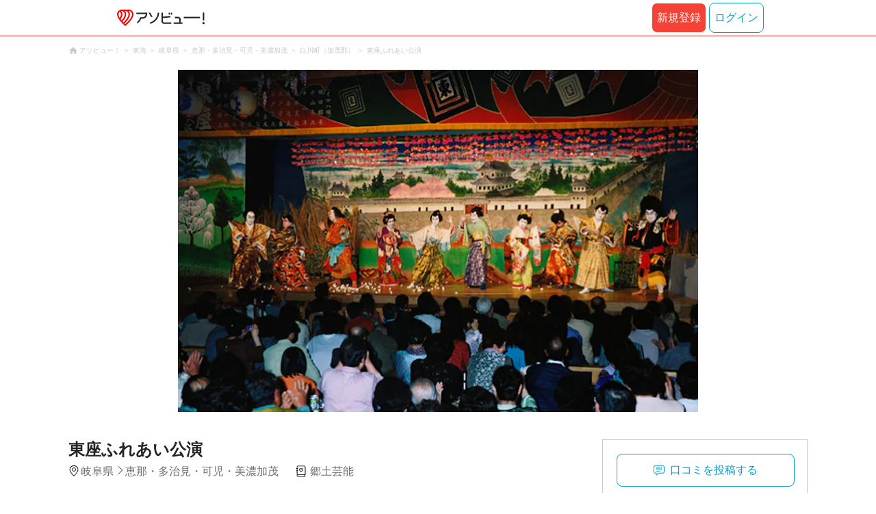

--- FILE ---
content_type: text/html;charset=UTF-8
request_url: https://www.asoview.com/spot/21506be2220092485/
body_size: 10395
content:
<!DOCTYPE html>
<html xmlns:og="http://ogp.me/ns#" xmlns:fb="http://www.facebook.com/2008/fbml">
<head>
  
  
  
  <meta charset="UTF-8">
  <meta name="google-site-verification" content="kGT5Z3YEQgCdfMeof3F-n85KpuKpsG97WPv0o24LQqs" />
  <meta name="author" content="アソビュー！" />

  <meta http-equiv="X-UA-Compatible" content="IE=edge">
  <meta name="viewport" content="width=980" />

  
  
  <title>東座ふれあい公演【アソビュー！】</title>
  <meta name="description" content="東座ふれあい公演に行くなら【アソビュー！】東座ふれあい公演のアクセス、営業時間、料金などお出かけに便利な情報が満載。旅行先での遊びや、週末のおでかけ先をお探しならアソビューにお任せ。アソビューでとっておきのワクワクを見つけよう！" />
  

  
  
  <meta property="og:type" content="website" />
  <meta property="og:title"       content="東座ふれあい公演【アソビュー！】" />
  <meta property="og:url"         content="https://www.asoview.com/spot/21506be2220092485/" />
  
  
  <meta property="og:description" content="東座ふれあい公演に行くなら【アソビュー！】東座ふれあい公演のアクセス、営業時間、料金などお出かけに便利な情報が満載。旅行先での遊びや、週末のおでかけ先をお探しならアソビューにお任せ。アソビューでとっておきのワクワクを見つけよう！" />
  <meta property="og:site_name" content="アソビュー！" />
  <meta property="og:locale" content="ja_JP" />
  
  
  <meta property="fb:app_id" content="226968490755490" />
  
  <meta name="twitter:card" content="summary_large_image" />
  <meta name="twitter:site" content="@ASOVIEWofficial" />
  
  <meta name="twitter:title"       content="東座ふれあい公演【アソビュー！】" />
  <meta name="twitter:description" content="東座ふれあい公演に行くなら【アソビュー！】東座ふれあい公演のアクセス、営業時間、料金などお出かけに便利な情報が満載。旅行先での遊びや、週末のおでかけ先をお探しならアソビューにお任せ。アソビューでとっておきのワクワクを見つけよう！" />


  
  <meta name="robots"      content="index, follow" />
  <link rel="canonical"    href="https://www.asoview.com/spot/21506be2220092485/" />


  
  
  <link rel="manifest" href="/manifest.json">
  <link rel="preload" href="/iconfont/material-icons.css" as="style">
  <link rel="preload" href="/iconfont/MaterialIcons-Regular-570eb83859dc23dd0eec423a49e147fe.woff2" as="font" crossorigin>
  <link rel="stylesheet" href="/iconfont/material-icons.css">
  <link rel="shortcut icon" href="https://image.asoview-media.com/image/production/fundamentals/logo/favicon.ico" />
  <link rel="apple-touch-icon" href="https://image.asoview-media.com/image/production/fundamentals/logo/apple-touch-icon_114.png" sizes="114x114">
  <link rel="apple-touch-icon" href="https://image.asoview-media.com/image/production/fundamentals/logo/apple-touch-icon_120.png" sizes="120x120">
  <link rel="apple-touch-icon" href="https://image.asoview-media.com/image/production/fundamentals/logo/apple-touch-icon_144.png" sizes="144x144">
  <link rel="apple-touch-icon" href="https://image.asoview-media.com/image/production/fundamentals/logo/apple-touch-icon_152.png" sizes="152x152">
  <link rel="apple-touch-icon" href="https://image.asoview-media.com/image/production/fundamentals/logo/apple-touch-icon_180.png" sizes="180x180">
  


  <script>
    if ('serviceWorker' in navigator) {
      window.addEventListener('load', function() {
        navigator.serviceWorker.register('/serviceWorker.js');
      });
      window.addEventListener('beforeinstallprompt', function(e) {
        e.userChoice.then(function(choiceResult) {
          com.asoview.GA.trigger(com.asoview.GA.Event.ShowWebAppInstallPrompt)
          if (choiceResult.outcome == 'dismissed') {
            com.asoview.GA.trigger(com.asoview.GA.Event.OnClickWebAppInstallPrompt, false)
          } else {
            com.asoview.GA.trigger(com.asoview.GA.Event.OnClickWebAppInstallPrompt, true)
          }
        })
      })
    }
  </script>

  <!-- Start Visual Website Optimizer Asynchronous Code -->
  <script type='text/javascript'>
      var _vwo_code=(function(){
          var account_id=360002,
              settings_tolerance=2000,
              library_tolerance=2500,
              use_existing_jquery=false,
              /* DO NOT EDIT BELOW THIS LINE */
              f=false,d=document;return{use_existing_jquery:function(){return use_existing_jquery;},library_tolerance:function(){return library_tolerance;},finish:function(){if(!f){f=true;var a=d.getElementById('_vis_opt_path_hides');if(a)a.parentNode.removeChild(a);}},finished:function(){return f;},load:function(a){var b=d.createElement('script');b.src=a;b.type='text/javascript';b.innerText;b.onerror=function(){_vwo_code.finish();};d.getElementsByTagName('head')[0].appendChild(b);},init:function(){settings_timer=setTimeout('_vwo_code.finish()',settings_tolerance);var a=d.createElement('style'),b='body{opacity:0 !important;filter:alpha(opacity=0) !important;background:none !important;}',h=d.getElementsByTagName('head')[0];a.setAttribute('id','_vis_opt_path_hides');a.setAttribute('type','text/css');if(a.styleSheet)a.styleSheet.cssText=b;else a.appendChild(d.createTextNode(b));h.appendChild(a);this.load('//dev.visualwebsiteoptimizer.com/j.php?a='+account_id+'&u='+encodeURIComponent(d.URL)+'&r='+Math.random());return settings_timer;}};}());_vwo_settings_timer=_vwo_code.init();
  </script>
  <!-- End Visual Website Optimizer Asynchronous Code -->

  <script>
    window.deviceTypeForGA = 'PC'
  </script>
  <link rel="preload" href="/js/pc/vendor9b7d94d3f413ea65546b.chunk.js" as="script"><script type="text/javascript" defer="defer" src="/js/pc/vendor9b7d94d3f413ea65546b.chunk.js"></script><link rel="preload" href="/js/pc/vendors-autoba44d89e58de496b8559.chunk.js" as="script"><script type="text/javascript" defer="defer" src="/js/pc/vendors-autoba44d89e58de496b8559.chunk.js"></script>


  
    <script>
        var dataLayer = dataLayer || [];
        var isLogin = false;
        var isLoginText = "false";
        var userId = "";

        dataLayer.push({
            'isLogin': isLoginText,
            'userId': userId
        });
    </script>

    
        <!-- Google Tag Manager -->
        <script>(function(w,d,s,l,i){w[l]=w[l]||[];w[l].push({'gtm.start':
            new Date().getTime(),event:'gtm.js'});var f=d.getElementsByTagName(s)[0],
            j=d.createElement(s),dl=l!='dataLayer'?'&l='+l:'';j.async=true;j.src=
            'https://www.googletagmanager.com/gtm.js?id='+i+dl;f.parentNode.insertBefore(j,f);
        })(window,document,'script','dataLayer','GTM-T86K2F');</script>
        <!-- End Google Tag Manager -->
    
    
    <script defer src="/js/googleAnalyticsMgr-f1c7784fa758d448358b7292486651a0.js"></script>


  <meta name="_csrf" content="5dde0913-520d-42f0-8b4b-f9e39e5236a8"/>
  <meta name="_csrf_header" content="X-CSRF-TOKEN"/>

  <link rel="stylesheet" href='/css/pc/spot/detail.min-e1f5710bc3ed5bc930ee1deecc8b2864.css'/>
  
  
</head>

<body>

    
    <!-- Google Tag Manager (noscript) -->
    <noscript><iframe src="https://www.googletagmanager.com/ns.html?id=GTM-T86K2F"
                      height="0" width="0" style="display:none;visibility:hidden"></iframe></noscript>
    <!-- End Google Tag Manager (noscript) -->
    
    

<div id="page-header"></div>
<div class="breadcrumbs">
  
<ol class="breadcrumbs__list" itemscope itemtype="http://schema.org/BreadcrumbList">
    
        <li class="breadcrumbs__breadcrumb" itemprop="itemListElement" itemscope
            itemtype="http://schema.org/ListItem">
            <a class="breadcrumbs__breadcrumb-link" href="/" title="アソビュー！のページへ移動する" itemprop="item" onclick="com.asoview.GA.trigger(com.asoview.GA.Event.OnClickBreadcrumbItemLink,window.location.pathname)">
                <span itemprop="name">アソビュー！</span>
            </a>
            <meta itemprop="position" content="1" />
        </li>
    
        <li class="breadcrumbs__breadcrumb" itemprop="itemListElement" itemscope
            itemtype="http://schema.org/ListItem">
            <a class="breadcrumbs__breadcrumb-link" href="/location/rgn07/" title="東海のページへ移動する" itemprop="item" onclick="com.asoview.GA.trigger(com.asoview.GA.Event.OnClickBreadcrumbItemLink,window.location.pathname)">
                <span itemprop="name">東海</span>
            </a>
            <meta itemprop="position" content="2" />
        </li>
    
        <li class="breadcrumbs__breadcrumb" itemprop="itemListElement" itemscope
            itemtype="http://schema.org/ListItem">
            <a class="breadcrumbs__breadcrumb-link" href="/location/prf220000/" title="岐阜県のページへ移動する" itemprop="item" onclick="com.asoview.GA.trigger(com.asoview.GA.Event.OnClickBreadcrumbItemLink,window.location.pathname)">
                <span itemprop="name">岐阜県</span>
            </a>
            <meta itemprop="position" content="3" />
        </li>
    
        <li class="breadcrumbs__breadcrumb" itemprop="itemListElement" itemscope
            itemtype="http://schema.org/ListItem">
            <a class="breadcrumbs__breadcrumb-link" href="/location/are0220800/" title="恵那・多治見・可児・美濃加茂のページへ移動する" itemprop="item" onclick="com.asoview.GA.trigger(com.asoview.GA.Event.OnClickBreadcrumbItemLink,window.location.pathname)">
                <span itemprop="name">恵那・多治見・可児・美濃加茂</span>
            </a>
            <meta itemprop="position" content="4" />
        </li>
    
        <li class="breadcrumbs__breadcrumb" itemprop="itemListElement" itemscope
            itemtype="http://schema.org/ListItem">
            <a class="breadcrumbs__breadcrumb-link" href="/location/220862/" title="白川町（加茂郡）のページへ移動する" itemprop="item" onclick="com.asoview.GA.trigger(com.asoview.GA.Event.OnClickBreadcrumbItemLink,window.location.pathname)">
                <span itemprop="name">白川町（加茂郡）</span>
            </a>
            <meta itemprop="position" content="5" />
        </li>
    
        <li class="breadcrumbs__breadcrumb" itemprop="itemListElement" itemscope
            itemtype="http://schema.org/ListItem">
            <a class="breadcrumbs__breadcrumb-link" href="/spot/21506be2220092485/" title="東座ふれあい公演のページへ移動する" itemprop="item" onclick="com.asoview.GA.trigger(com.asoview.GA.Event.OnClickBreadcrumbItemLink,window.location.pathname)">
                <span itemprop="name">東座ふれあい公演</span>
            </a>
            <meta itemprop="position" content="6" />
        </li>
    
</ol>

</div>
<div id="spot-images" class="spot-images"></div>

<div class="layout-contents-wrap">
  <div class="layout-main-contents">
    <h1 class="spot-name">東座ふれあい公演</h1>
    <div class="spot-data" id="spot-summary-contents">
      <span class="spot-data__area-wrap">
        <span class="spot-data__area">岐阜県</span>
        <span class="spot-data__small-area">恵那・多治見・可児・美濃加茂</span>
      </span>
      <ul class="spot-data__genres">
        <li class="spot-data__genre-type">郷土芸能</li>
      </ul>
      <div id="base-weather"></div>
    </div>

    <section class="basic-information" id="spot-basic-information">
      <h3 class="basic-information__heading">基本情報</h3>
      <table class="basic-information__contents">
        <tr>
          <th class="basic-information__contents-title">名称</th>
          <td class="basic-information__contents-detail">
            <p class="basic-information__contents-detail-text">東座ふれあい公演</p><br/>
            <p class="basic-information__contents-detail-text">アズマザフレアイコウエン</p>
          </td>
        </tr>
        <tr>
          <th class="basic-information__contents-title">住所</th>
          <td class="basic-information__contents-detail">
            <p class="basic-information__contents-detail-text">〒509-1431 岐阜県加茂郡白川町黒川1584-2</p><br/>
            
          </td>
        </tr>
        
        <tr>
          <th class="basic-information__contents-title">アクセス方法</th>
          <td class="basic-information__contents-detail basic-information__contents-detail--white-space">・白川口から車で30分</td>
        </tr>
        
        <tr>
          <th class="basic-information__contents-title">連絡先</th>
          <td class="basic-information__contents-detail basic-information__contents-detail--white-space">問合せ先 電話番号：0574-77-1180</td>
        </tr>
        
      </table>
      <p class="basic-information__introduction basic-information__contents-detail--white-space">地元の住民小学生から大人までが、地歌舞伎をはじめとする多彩な演目を披露します。
東座は、明治22年（１８８９）に地元の人の手で建てられた農村舞台です。平成の修復を経て、現在も自歌舞伎や大衆演劇、発表会などに使用されています。東座の名誉館長は六代目中村勘九郎が務められています。</p>
    </section>

    <section class="basic-information">
      <h3 class="basic-information__heading">詳細情報</h3>
      <table class="basic-information__contents">
        <tr>
          <th class="basic-information__contents-title">保存者</th>
          <td class="basic-information__contents-detail basic-information__contents-detail--white-space">黒川東座芸能保存会 </td>
        </tr>
      </table>
    </section>

    <section class="spot_review-list">
      <h2 class="spot_review-list__heading">口コミ</h2>
      <div id="spot-review"></div>
    </section>

    <div id="nearby-popular-bases"></div>
    <div id="kankou-banner"></div>

    <div class="ad-article-end">
      <div class="ad-article-end__content">
        <script async src="https://pagead2.googlesyndication.com/pagead/js/adsbygoogle.js?client=ca-pub-2663495197975757"
                crossorigin="anonymous"></script>
        <ins class="adsbygoogle"
             style="display:inline-block;width:336px;height:280px"
             data-ad-client="ca-pub-2663495197975757"
             data-ad-slot="4701063427"></ins>
        <script>
          (adsbygoogle = window.adsbygoogle || []).push({});
        </script>
      </div>
      <div class="ad-article-end__content">
        <script async src="https://pagead2.googlesyndication.com/pagead/js/adsbygoogle.js?client=ca-pub-2663495197975757"
                crossorigin="anonymous"></script>
        <ins class="adsbygoogle"
             style="display:inline-block;width:336px;height:280px"
             data-ad-client="ca-pub-2663495197975757"
             data-ad-slot="2677535316"></ins>
        <script>
          (adsbygoogle = window.adsbygoogle || []).push({});
        </script>

      </div>
    </div>

    <div id="surroundings-spot-slider"></div>
    <div id="reference-keywords"></div>
  </div>
  <div class="layout-side-contents" id="layout-side-contents">
    <div class="share-contents">
      <div id="side-panel-review-button"></div>
    </div>
  </div>
</div>

<footer class='page-footer page-footer--basic'>
  <div class='page-footer__navigations-wrapper'>
    <div class='page-footer__social page-footer__site-maps-two-column-cell'>
      <span class='page-footer__follow-us'>FOLLOW US！</span>
      <ul class='page-footer__social-list'>
        <li class='page-footer__social-item'>
          <a class='page-footer__social-item-link page-footer__social-item-link--instagram'
             href='//www.instagram.com/asoview/'
             onClick="recordOutboundLink(this, 'Outbound Links', 'instagram.com');return false;"
             target='_blank'>instagram</a>
        </li>
        <li class='page-footer__social-item'>
          <a class='page-footer__social-item-link page-footer__social-item-link--x'
             href='//twitter.com/AsoviewOfficial'
             onClick="recordOutboundLink(this, 'Outbound Links', 'twitter.com');return false;"
             target='_blank'>x</a>
        </li>
      </ul>
    </div>


    <div class='page-footer__site-maps-two-column-cell page-footer__app-download'>
      <p class='page-footer__site-maps-heading'>
        アプリをダウンロード
      </p>
      <div class='page-footer__app-download-content'>
        <div class='page-footer__app-download-content-inner'>
          <div>
            <p class='page-footer__app-download-content-inner-description'>iPhone版アプリ</p>
            <a href='https://apps.apple.com/us/app/アソビュー-遊び先の検索-予約/id1303314426'>
              <img src='/img/pc/app/app-store.png' alt='App Store'>
            </a>
          </div>
          <img class='page-footer__app-download-qr' src='/img/pc/app/app-store-qr.svg' width='70px'
               height='70px'
               alt='App Store Qr'>
        </div>
        <div class='page-footer__app-download-content-inner page-footer__app-download-content-inner-left'>
          <div>
            <p class='page-footer__app-download-content-inner-description '>Android版アプリ</p>
            <a href='https://play.google.com/store/apps/details?id=com.asoview.app'>
              <img src='/img/pc/app/google-play-store.png' alt='Google PlayStore'>
            </a>
          </div>
          <img class='page-footer__app-download-qr' src='/img/pc/app/google-play-store-qr.svg'
               width='70px'
               height='70px'
               alt='Google PlayStore Qr'>
        </div>
      </div>
    </div>


    <div class='page-footer__site-maps-two-column'>
      <div class='page-footer__site-maps-two-column-cell'>
        <p class='page-footer__site-maps-heading'>
          <a class='page-footer__site-maps-heading-link' href='/location/'>エリアから探す</a>
        </p>
        <ul class='page-footer__region-list'>
          <li class='page-footer__region-item'>
            <a class='page-footer__region-item-link' href='/location/prf010000/'>北海道</a>
            
          </li>
          <li class='page-footer__region-item'>
            <a class='page-footer__region-item-link' href='/location/rgn02/'>東北</a>
            <ul class='page-footer__site-maps-list page-footer__site-maps-list--inner'>
              <li class='page-footer__site-maps-item'>
                <a class='page-footer__site-maps-link' href='/location/prf020000/'>青森県</a>
              </li>
              <li class='page-footer__site-maps-item'>
                <a class='page-footer__site-maps-link' href='/location/prf030000/'>岩手県</a>
              </li>
              <li class='page-footer__site-maps-item'>
                <a class='page-footer__site-maps-link' href='/location/prf040000/'>宮城県</a>
              </li>
              <li class='page-footer__site-maps-item'>
                <a class='page-footer__site-maps-link' href='/location/prf050000/'>秋田県</a>
              </li>
              <li class='page-footer__site-maps-item'>
                <a class='page-footer__site-maps-link' href='/location/prf060000/'>山形県</a>
              </li>
              <li class='page-footer__site-maps-item'>
                <a class='page-footer__site-maps-link' href='/location/prf070000/'>福島県</a>
              </li>
            </ul>
          </li>
          <li class='page-footer__region-item'>
            <a class='page-footer__region-item-link' href='/location/rgn04/'>関東</a>
            <ul class='page-footer__site-maps-list page-footer__site-maps-list--inner'>
              <li class='page-footer__site-maps-item'>
                <a class='page-footer__site-maps-link' href='/location/prf080000/'>栃木県</a>
              </li>
              <li class='page-footer__site-maps-item'>
                <a class='page-footer__site-maps-link' href='/location/prf090000/'>群馬県</a>
              </li>
              <li class='page-footer__site-maps-item'>
                <a class='page-footer__site-maps-link' href='/location/prf100000/'>茨城県</a>
              </li>
              <li class='page-footer__site-maps-item'>
                <a class='page-footer__site-maps-link' href='/location/prf110000/'>埼玉県</a>
              </li>
              <li class='page-footer__site-maps-item'>
                <a class='page-footer__site-maps-link' href='/location/prf120000/'>千葉県</a>
              </li>
              <li class='page-footer__site-maps-item'>
                <a class='page-footer__site-maps-link' href='/location/prf130000/'>東京都</a>
              </li>
              <li class='page-footer__site-maps-item'>
                <a class='page-footer__site-maps-link' href='/location/prf140000/'>神奈川県</a>
              </li>
            </ul>
          </li>
          <li class='page-footer__region-item'>
            <a class='page-footer__region-item-link' href='/location/rgn05/'>甲信越</a>
            <ul class='page-footer__site-maps-list page-footer__site-maps-list--inner'>
              <li class='page-footer__site-maps-item'>
                <a class='page-footer__site-maps-link' href='/location/prf150000/'>山梨県</a>
              </li>
              <li class='page-footer__site-maps-item'>
                <a class='page-footer__site-maps-link' href='/location/prf160000/'>長野県</a>
              </li>
              <li class='page-footer__site-maps-item'>
                <a class='page-footer__site-maps-link' href='/location/prf170000/'>新潟県</a>
              </li>
            </ul>
          </li>
          <li class='page-footer__region-item'>
            <a class='page-footer__region-item-link' href='/location/rgn06/'>北陸</a>
            <ul class='page-footer__site-maps-list page-footer__site-maps-list--inner'>
              <li class='page-footer__site-maps-item'>
                <a class='page-footer__site-maps-link' href='/location/prf180000/'>富山県</a>
              </li>
              <li class='page-footer__site-maps-item'>
                <a class='page-footer__site-maps-link' href='/location/prf190000/'>石川県</a>
              </li>
              <li class='page-footer__site-maps-item'>
                <a class='page-footer__site-maps-link' href='/location/prf200000/'>福井県</a>
              </li>
            </ul>
          </li>
          <li class='page-footer__region-item'>
            <a class='page-footer__region-item-link' href='/location/rgn07/'>東海</a>
            <ul class='page-footer__site-maps-list page-footer__site-maps-list--inner'>
              <li class='page-footer__site-maps-item'>
                <a class='page-footer__site-maps-link' href='/location/prf210000/'>静岡県</a>
              </li>
              <li class='page-footer__site-maps-item'>
                <a class='page-footer__site-maps-link' href='/location/prf220000/'>岐阜県</a>
              </li>
              <li class='page-footer__site-maps-item'>
                <a class='page-footer__site-maps-link' href='/location/prf230000/'>愛知県</a>
              </li>
              <li class='page-footer__site-maps-item'>
                <a class='page-footer__site-maps-link' href='/location/prf240000/'>三重県</a>
              </li>
            </ul>
          </li>
          <li class='page-footer__region-item'>
            <a class='page-footer__region-item-link' href='/location/rgn08/'>関西</a>
            <ul class='page-footer__site-maps-list page-footer__site-maps-list--inner'>
              <li class='page-footer__site-maps-item'>
                <a class='page-footer__site-maps-link' href='/location/prf250000/'>滋賀県</a>
              </li>
              <li class='page-footer__site-maps-item'>
                <a class='page-footer__site-maps-link' href='/location/prf260000/'>京都府</a>
              </li>
              <li class='page-footer__site-maps-item'>
                <a class='page-footer__site-maps-link' href='/location/prf270000/'>大阪府</a>
              </li>
              <li class='page-footer__site-maps-item'>
                <a class='page-footer__site-maps-link' href='/location/prf280000/'>兵庫県</a>
              </li>
              <li class='page-footer__site-maps-item'>
                <a class='page-footer__site-maps-link' href='/location/prf290000/'>奈良県</a>
              </li>
              <li class='page-footer__site-maps-item'>
                <a class='page-footer__site-maps-link' href='/location/prf300000/'>和歌山県</a>
              </li>
            </ul>
          </li>
          <li class='page-footer__region-item'>
            <a class='page-footer__region-item-link' href='/location/rgn09/'>山陰・山陽</a>
            <ul class='page-footer__site-maps-list page-footer__site-maps-list--inner'>
              <li class='page-footer__site-maps-item'>
                <a class='page-footer__site-maps-link' href='/location/prf310000/'>鳥取県</a>
              </li>
              <li class='page-footer__site-maps-item'>
                <a class='page-footer__site-maps-link' href='/location/prf320000/'>島根県</a>
              </li>
              <li class='page-footer__site-maps-item'>
                <a class='page-footer__site-maps-link' href='/location/prf330000/'>岡山県</a>
              </li>
              <li class='page-footer__site-maps-item'>
                <a class='page-footer__site-maps-link' href='/location/prf340000/'>広島県</a>
              </li>
              <li class='page-footer__site-maps-item'>
                <a class='page-footer__site-maps-link' href='/location/prf350000/'>山口県</a>
              </li>
            </ul>
          </li>
          <li class='page-footer__region-item'>
            <a class='page-footer__region-item-link' href='/location/rgn10/'>四国</a>
            <ul class='page-footer__site-maps-list page-footer__site-maps-list--inner'>
              <li class='page-footer__site-maps-item'>
                <a class='page-footer__site-maps-link' href='/location/prf360000/'>徳島県</a>
              </li>
              <li class='page-footer__site-maps-item'>
                <a class='page-footer__site-maps-link' href='/location/prf370000/'>香川県</a>
              </li>
              <li class='page-footer__site-maps-item'>
                <a class='page-footer__site-maps-link' href='/location/prf380000/'>愛媛県</a>
              </li>
              <li class='page-footer__site-maps-item'>
                <a class='page-footer__site-maps-link' href='/location/prf390000/'>高知県</a>
              </li>
            </ul>
          </li>
          <li class='page-footer__region-item'>
            <a class='page-footer__region-item-link' href='/location/rgn11/'>九州</a>
            <ul class='page-footer__site-maps-list page-footer__site-maps-list--inner'>
              <li class='page-footer__site-maps-item'>
                <a class='page-footer__site-maps-link' href='/location/prf400000/'>福岡県</a>
              </li>
              <li class='page-footer__site-maps-item'>
                <a class='page-footer__site-maps-link' href='/location/prf410000/'>佐賀県</a>
              </li>
              <li class='page-footer__site-maps-item'>
                <a class='page-footer__site-maps-link' href='/location/prf420000/'>長崎県</a>
              </li>
              <li class='page-footer__site-maps-item'>
                <a class='page-footer__site-maps-link' href='/location/prf430000/'>熊本県</a>
              </li>
              <li class='page-footer__site-maps-item'>
                <a class='page-footer__site-maps-link' href='/location/prf440000/'>大分県</a>
              </li>
              <li class='page-footer__site-maps-item'>
                <a class='page-footer__site-maps-link' href='/location/prf450000/'>宮崎県</a>
              </li>
              <li class='page-footer__site-maps-item'>
                <a class='page-footer__site-maps-link' href='/location/prf460000/'>鹿児島県</a>
              </li>
            </ul>
          </li>
          <li class='page-footer__region-item'>
            <a class='page-footer__region-item-link' href='/location/prf470000/'>沖縄</a>
            
          </li>
        </ul>
      </div>


      <div class='page-footer__site-maps-two-column-cell'>
        <p class='page-footer__site-maps-heading'>
          <a class='page-footer__site-maps-heading-link' href='/leisure/'>おすすめのジャンルから探す</a>
        </p>
        <ul class='page-footer__site-maps-list'>
          <li class='page-footer__site-maps-item'>
            <a class='page-footer__site-maps-link' href='/leisure/17/'>陶芸体験･陶芸教室</a>
          </li>
          <li class='page-footer__site-maps-item'>
            <a class='page-footer__site-maps-link' href='/leisure/87/'>ガラス細工･ガラス工房</a>
          </li>
          <li class='page-footer__site-maps-item'>
            <a class='page-footer__site-maps-link' href='/leisure/112/'>日帰り温泉</a>
          </li>
          <li class='page-footer__site-maps-item'>
            <a class='page-footer__site-maps-link' href='/leisure/7/'>カヌー･カヤック</a>
          </li>
          <li class='page-footer__site-maps-item'>
            <a class='page-footer__site-maps-link' href='/leisure/11/'>SUP･スタンドアップパドル</a>
          </li>
          <li class='page-footer__site-maps-item'>
            <a class='page-footer__site-maps-link' href='/leisure/14/'>ダイビング・スキューバダイビング</a>
          </li>
          <li class='page-footer__site-maps-item'>
            <a class='page-footer__site-maps-link' href='/leisure/15/'>シュノーケリング</a>
          </li>
          <li class='page-footer__site-maps-item'>
            <a class='page-footer__site-maps-link' href='/leisure/89/'>アクセサリー手作り体験</a>
          </li>
          <li class='page-footer__site-maps-item'>
            <a class='page-footer__site-maps-link' href='/leisure/1/'>パラグライダー</a>
          </li>
          <li class='page-footer__site-maps-item'>
            <a class='page-footer__site-maps-link' href='/leisure/191/'>遊園地・テーマパーク</a>
          </li>
          <li class='page-footer__site-maps-item'>
            <a class='page-footer__site-maps-link' href='/leisure/12/'>サーフィンスクール</a>
          </li>
          <li class='page-footer__site-maps-item'>
            <a class='page-footer__site-maps-link' href='/leisure/91/'>キャンドル作り</a>
          </li>
          <li class='page-footer__site-maps-item'>
            <a class='page-footer__site-maps-link' href='/leisure/act0128/'>シルバーアクセサリー
              手作り体験</a>
          </li>
          <li class='page-footer__site-maps-item'>
            <a class='page-footer__site-maps-link' href='/leisure/62/'>ボルダリング</a>
          </li>
          <li class='page-footer__site-maps-item'>
            <a class='page-footer__site-maps-link' href='/leisure/5/'>ラフティング</a>
          </li>
          <li class='page-footer__site-maps-item'>
            <a class='page-footer__site-maps-link' href='/leisure/140/'>着物・浴衣レンタル</a>
          </li>
          <li class='page-footer__site-maps-item'>
            <a class='page-footer__site-maps-link' href='/leisure/44/'>脱出ゲーム</a>
          </li>
          <li class='page-footer__site-maps-item'>
            <a class='page-footer__site-maps-link' href='/leisure/4/'>バンジージャンプ</a>
          </li>
          <li class='page-footer__site-maps-item'>
            <a class='page-footer__site-maps-link' href='/leisure/192/'>水族館</a>
          </li>
          <li class='page-footer__site-maps-item'>
            <a class='page-footer__site-maps-link' href='/leisure/145/'>花火大会</a>
          </li>
        </ul>
      </div>
    </div>

    <p class='page-footer__site-maps-heading'>おすすめキーワード</p>
    <ul class='page-footer__site-maps-list'>
      <li class='page-footer__site-maps-item'>
        <a class='page-footer__site-maps-link' href='/leisure/140/location/prf260000/'>京都 着物レンタル</a>
      </li>
      <li class='page-footer__site-maps-item'>
        <a class='page-footer__site-maps-link' href='/leisure/14/location/prf470000/'>沖縄 ダイビング</a>
      </li>
      <li class='page-footer__site-maps-item'>
        <a class='page-footer__site-maps-link' href='/leisure/112/location/rgn04/'>日帰り温泉 関東</a>
      </li>
      <li class='page-footer__site-maps-item'>
        <a class='page-footer__site-maps-link' href='/leisure/17/location/rgn08/'>陶芸体験・陶芸教室 関西</a>
      </li>
      <li class='page-footer__site-maps-item'>
        <a class='page-footer__site-maps-link' href='/leisure/62/location/prf130000/'>ボルダリング 東京</a>
      </li>
      <li class='page-footer__site-maps-item'>
        <a class='page-footer__site-maps-link' href='/leisure/17/location/prf130000/'>陶芸体験・陶芸教室 東京</a>
      </li>
      <li class='page-footer__site-maps-item'>
        <a class='page-footer__site-maps-link' href='/leisure/14/location/are0471702/'>石垣島 ダイビング</a>
      </li>
      <li class='page-footer__site-maps-item'>
        <a class='page-footer__site-maps-link' href='/leisure/15/location/prf470000/'>沖縄 シュノーケリング</a>
      </li>
      <li class='page-footer__site-maps-item'>
        <a class='page-footer__site-maps-link' href='/leisure/14/location/are0462300/'>屋久島 ダイビング</a>
      </li>
      <li class='page-footer__site-maps-item'>
        <a class='page-footer__site-maps-link' href='/leisure/112/location/rgn08/'>関西 日帰り温泉</a>
      </li>
      <li class='page-footer__site-maps-item'>
        <a class='page-footer__site-maps-link' href='/leisure/15/location/are0471702/'>石垣島 シュノーケリング</a>
      </li>
      <li class='page-footer__site-maps-item'>
        <a class='page-footer__site-maps-link' href='/leisure/5/location/rgn04/'>ラフティング 関東</a>
      </li>
      <li class='page-footer__site-maps-item'>
        <a class='page-footer__site-maps-link' href='/leisure/5/location/are0010800/'>ニセコ ラフティング</a>
      </li>
      <li class='page-footer__site-maps-item'>
        <a class='page-footer__site-maps-link' href='/leisure/5/location/are0090400/'>水上 ラフティング</a>
      </li>
      <li class='page-footer__site-maps-item'>
        <a class='page-footer__site-maps-link' href='/leisure/115/location/are0140200/'>横浜 クルージング</a>
      </li>
      <li class='page-footer__site-maps-item'>
        <a class='page-footer__site-maps-link' href='/leisure/24/location/prf470000/'>沖縄 パラセーリング</a>
      </li>
      <li class='page-footer__site-maps-item'>
        <a class='page-footer__site-maps-link' href='/leisure/117/location/are0431100/'>天草 イルカウォッチング</a>
      </li>
      <li class='page-footer__site-maps-item'>
        <a class='page-footer__site-maps-link' href='/leisure/116/location/prf470000/'>沖縄 ホエールウォッチング</a>
      </li>
      <li class='page-footer__site-maps-item'>
        <a class='page-footer__site-maps-link' href='/leisure/5/location/are0139500/'>奥多摩 ラフティング</a>
      </li>
      <li class='page-footer__site-maps-item'>
        <a class='page-footer__site-maps-link' href='/leisure/14/location/are0301100/'>串本 ダイビング</a>
      </li>
      <li class='page-footer__site-maps-item'>
        <a class='page-footer__site-maps-link' href='/leisure/5/location/are0080900/'>鬼怒川 ラフティング</a>
      </li>
      <li class='page-footer__site-maps-item'>
        <a class='page-footer__site-maps-link' href='/leisure/5/location/are0430900/'>球磨川 ラフティング</a>
      </li>
      <li class='page-footer__site-maps-item'>
        <a class='page-footer__site-maps-link' href='/leisure/5/location/rgn08/'>ラフティング 関西</a>
      </li>
      <li class='page-footer__site-maps-item'>
        <a class='page-footer__site-maps-link' href='/leisure/act0027/location/rgn04/'>いちご狩り 関東</a>
      </li>
      <li class='page-footer__site-maps-item'>
        <a class='page-footer__site-maps-link' href='/leisure/grp10/location/prf470000/'>沖縄 マリンスポーツ</a>
      </li>
      <li class='page-footer__site-maps-item'>
        <a class='page-footer__site-maps-link' href='/leisure/87/location/prf130000/'>ガラス細工・ガラス工房 東京</a>
      </li>
      <li class='page-footer__site-maps-item'>
        <a class='page-footer__site-maps-link' href='/leisure/14/location/are0471708/'>宮古島 ダイビング</a>
      </li>
      <li class='page-footer__site-maps-item'>
        <a class='page-footer__site-maps-link' href='/leisure/11/location/rgn04/'>SUP 関東</a>
      </li>
      <li class='page-footer__site-maps-item'>
        <a class='page-footer__site-maps-link' href='/leisure/145/location/rgn04/'>花火大会 関東</a>
      </li>
    </ul>

    <p class='page-footer__site-maps-heading'>その他</p>
    <ul class='page-footer__site-maps-list'>
      <li class='page-footer__site-maps-item'>
        <a class='page-footer__site-maps-link' href='/ranking/'>ランキングから探す</a>
      </li>
      <li class='page-footer__site-maps-item'>
        <a class='page-footer__site-maps-link' href='/base/'>拠点から探す</a>
      </li>
      <li class='page-footer__site-maps-item'>
        <a class='page-footer__site-maps-link' href='https://biz.asoview.com/inquiry/' rel='nofollow'>掲載お問い合わせ</a>
      </li>
      <li class='page-footer__site-maps-item'>
        <a class='page-footer__site-maps-link' href='https://store.asoview.com/' target='_brank'>アソビュー！ギフト</a>
      </li>
      <li class='page-footer__site-maps-item'>
        <a class='page-footer__site-maps-link' href='/kankou/'>人気の観光スポット情報</a>
      </li>
    </ul>

    <small class='page-footer__attention'>
      ※アソビュー！の最安値保証は、同一レジャー会社の提供プラン（体験内容、利用日、参加条件、キャンセル規約などの基本情報）が同じ状態で、他サイトがアソビュー！よりも安い価格で提供している場合に限り、差額の2倍のアソビュー！ポイントを付与いたします。ただし、比較する料金は誰でも確認できる一般公開したプランのみが対象となります。
    </small>

    <ul class='page-footer__about-us'>
      <li class='page-footer__about-us-item'>
        <a class='page-footer__about-us-item-link' href='/info/link/' rel='nofollow'>リンクについて</a>
      </li>
      <li class='page-footer__about-us-item'>
        <a class='page-footer__about-us-item-link' href='https://faq.asoview.karakuri.ai/'>ヘルプ</a>
      </li>
      <li class='page-footer__about-us-item'>
        <a class='page-footer__about-us-item-link' href='https://www.asoview.com/brand/contactsupport/'>お問い合わせ</a>
      </li>
      <li class='page-footer__about-us-item'>
        <a class='page-footer__about-us-item-link' href='https://www.asoview.com/brand/advertisement/' target='_blank'>広告掲載（メーカー様・広告代理店様）について</a>
      </li>
      <li class='page-footer__about-us-item'>
        <a class='page-footer__about-us-item-link' href='/info/terms/' rel='nofollow'>利用規約</a>
      </li>
      <li class='page-footer__about-us-item'>
        <a class='page-footer__about-us-item-link' href='/info/wowticket-mailorderlaw/' rel='nofollow'>アソビュー！超特割！の特定商取引法に関する表示</a>
      </li>
      <li class='page-footer__about-us-item'>
        <a class='page-footer__about-us-item-link' href='https://www.asoview.co.jp/privacy' target='_blank'
           rel='nofollow'>プライバシーポリシー</a>
      </li>
      <li class='page-footer__about-us-item'>
        <a class='page-footer__about-us-item-link' href='https://www.asoview.co.jp/' target='_blank'>運営会社</a>
      </li>
    </ul>
  </div>

  <div id='plan-code-footer'></div>

  <small class='page-footer__copyright'>copyright(c) All rights reserved ASOVIEW Inc.</small>
</footer>


<script>
    var ASOVIEW_DATASOURCE = new Object();
    ASOVIEW_DATASOURCE = {"baseRecommendSummaries":[],"spotSurrounds":[{"areaName":"\u6075\u90A3\u30FB\u591A\u6CBB\u898B\u30FB\u53EF\u5150\u30FB\u7F8E\u6FC3\u52A0\u8302","prefectureName":"\u5C90\u961C\u770C","spotName":"\u5927\u5C71\u767D\u5C71\u795E\u793E\u306E\u5927\u6749","images":[{"description":"","url":"https:\/\/image.asoview-media.com\/image\/production\/spot\/L\/21\/506\/21506ac2100124686001.jpg"}],"genreName":"\u690D\u7269\u89B3\u5BDF","spotId":"21506ac2100124686"},{"areaName":"\u6075\u90A3\u30FB\u591A\u6CBB\u898B\u30FB\u53EF\u5150\u30FB\u7F8E\u6FC3\u52A0\u8302","prefectureName":"\u5C90\u961C\u770C","spotName":"\u6C34\u6238\u91CE\u306E\u30B7\u30C0\u30EC\u30B6\u30AF\u30E9","images":[{"description":"","url":"https:\/\/image.asoview-media.com\/image\/production\/spot\/L\/21\/506\/21506ac2102106622001.jpg"}],"genreName":"\u690D\u7269\u89B3\u5BDF","spotId":"21506ac2102106622"},{"areaName":"\u6075\u90A3\u30FB\u591A\u6CBB\u898B\u30FB\u53EF\u5150\u30FB\u7F8E\u6FC3\u52A0\u8302","prefectureName":"\u5C90\u961C\u770C","spotName":"\u571F\u6728\u907A\u7523\u3000\u767D\u5DDD\u6A4B","images":[{"description":"","url":"https:\/\/image.asoview-media.com\/image\/production\/spot\/L\/21\/506\/21506ae2192105684004.jpg"}],"genreName":"\u8FD1\u4EE3\u5EFA\u7BC9","spotId":"21506ae2192105684"},{"areaName":"\u6075\u90A3\u30FB\u591A\u6CBB\u898B\u30FB\u53EF\u5150\u30FB\u7F8E\u6FC3\u52A0\u8302","prefectureName":"\u5C90\u961C\u770C","spotName":"\u5927\u5C71\u767D\u5C71\u795E\u793E","images":[{"description":"\u5927\u5C71\u767D\u5C71\u795E\u793E","url":"https:\/\/image.asoview-media.com\/image\/production\/spot\/L\/21\/506\/21506ag2130010204001.jpg"}],"genreName":"\u795E\u793E\u30FB\u795E\u5BAE","spotId":"21506ag2130010204"},{"areaName":"\u6075\u90A3\u30FB\u591A\u6CBB\u898B\u30FB\u53EF\u5150\u30FB\u7F8E\u6FC3\u52A0\u8302","prefectureName":"\u5C90\u961C\u770C","spotName":"\u96A0\u5C45\u5C71\u89B3\u97F3","images":[{"description":"","url":"https:\/\/image.asoview-media.com\/image\/production\/spot\/L\/21\/506\/21506ag2130010205001.jpg"},{"description":"","url":"https:\/\/image.asoview-media.com\/image\/production\/spot\/L\/21\/506\/21506ag2130010205002.jpg"},{"description":"","url":"https:\/\/image.asoview-media.com\/image\/production\/spot\/L\/21\/506\/21506ag2130010205003.jpg"}],"genreName":"\u304A\u5BFA\u30FB\u5BFA\u9662\u30FB\u4ECF\u95A3","spotId":"21506ag2130010205"},{"areaName":"\u6075\u90A3\u30FB\u591A\u6CBB\u898B\u30FB\u53EF\u5150\u30FB\u7F8E\u6FC3\u52A0\u8302","prefectureName":"\u5C90\u961C\u770C","spotName":"\u3084\u3059\u3089\u304E\u306E\u91CC\u516C\u5712\u30FB\u96A0\u5C45\u5C71\u89B3\u97F3","images":[{"description":"","url":"https:\/\/image.asoview-media.com\/image\/production\/spot\/L\/21\/506\/21506ah3330043108001.jpg"}],"genreName":"\u516C\u5712","spotId":"21506ah3330043108"},{"areaName":"\u6075\u90A3\u30FB\u591A\u6CBB\u898B\u30FB\u53EF\u5150\u30FB\u7F8E\u6FC3\u52A0\u8302","prefectureName":"\u5C90\u961C\u770C","spotName":"\u30D1\u30A4\u30D7\u30AA\u30EB\u30AC\u30F3","images":[{"description":"","url":"https:\/\/image.asoview-media.com\/image\/production\/spot\/L\/21\/506\/21506aj2202035827001.jpg"}],"genreName":"\u89B3\u5149\u65BD\u8A2D","spotId":"21506aj2202035827"},{"areaName":"\u6075\u90A3\u30FB\u591A\u6CBB\u898B\u30FB\u53EF\u5150\u30FB\u7F8E\u6FC3\u52A0\u8302","prefectureName":"\u5C90\u961C\u770C","spotName":"\u7F8E\u6FC3\u767D\u5DDD\u56DB\u5B63\u5F69\u8857\u9053","images":[{"description":"","url":"https:\/\/image.asoview-media.com\/image\/production\/spot\/L\/21\/506\/21506aj2202045594001.jpg"}],"genreName":"\u89B3\u5149\u65BD\u8A2D","spotId":"21506aj2202045594"},{"areaName":"\u6075\u90A3\u30FB\u591A\u6CBB\u898B\u30FB\u53EF\u5150\u30FB\u7F8E\u6FC3\u52A0\u8302","prefectureName":"\u5C90\u961C\u770C","spotName":"\u4F50\u9577\u7530\u795E\u793E\u6625\u5B63\u5927\u796D(\u6775\u632F\u308A\u8E0A\u308A)","images":[{"description":"","url":"https:\/\/image.asoview-media.com\/image\/production\/spot\/L\/21\/506\/21506ba2210118039001.jpg"}],"genreName":"\u304A\u796D\u308A","spotId":"21506ba2210118039"},{"areaName":"\u6075\u90A3\u30FB\u591A\u6CBB\u898B\u30FB\u53EF\u5150\u30FB\u7F8E\u6FC3\u52A0\u8302","prefectureName":"\u5C90\u961C\u770C","spotName":"\u4F50\u4E45\u826F\u592A\u795E\u793E\u6625\u5B63\u4F8B\u5927\u796D","images":[{"description":"","url":"https:\/\/image.asoview-media.com\/image\/production\/spot\/L\/21\/506\/21506ba2210136981001.jpg"}],"genreName":"\u304A\u796D\u308A","spotId":"21506ba2210136981"}],"referenceKeywords":[{"text":"\u6771\u6D77 \u516C\u5712\u30FB\u540D\u6240\u65E7\u8DE1\u30FB\u516C\u5171\u65BD\u8A2D","path":"\/leisure\/grp15\/location\/rgn07\/","isSpecified":true,"title":"\u6771\u6D77 \u516C\u5712\u30FB\u540D\u6240\u65E7\u8DE1\u30FB\u516C\u5171\u65BD\u8A2D\u306E\u30DA\u30FC\u30B8\u3078\u79FB\u52D5\u3059\u308B"},{"text":"\u6771\u6D77 \u5730\u57DF\u306E\u6B74\u53F2\u30FB\u6587\u5316\u30FB\u98DF","path":"\/leisure\/169\/location\/rgn07\/","isSpecified":true,"title":"\u6771\u6D77 \u5730\u57DF\u306E\u6B74\u53F2\u30FB\u6587\u5316\u30FB\u98DF\u306E\u30DA\u30FC\u30B8\u3078\u79FB\u52D5\u3059\u308B"},{"text":"\u6771\u6D77 \u90F7\u571F\u82B8\u80FD","path":"\/leisure\/act1526\/location\/rgn07\/","isSpecified":true,"title":"\u6771\u6D77 \u90F7\u571F\u82B8\u80FD\u306E\u30DA\u30FC\u30B8\u3078\u79FB\u52D5\u3059\u308B"},{"text":"\u5C90\u961C\u770C \u516C\u5712\u30FB\u540D\u6240\u65E7\u8DE1\u30FB\u516C\u5171\u65BD\u8A2D","path":"\/leisure\/grp15\/location\/prf220000\/","isSpecified":true,"title":"\u5C90\u961C\u770C \u516C\u5712\u30FB\u540D\u6240\u65E7\u8DE1\u30FB\u516C\u5171\u65BD\u8A2D\u306E\u30DA\u30FC\u30B8\u3078\u79FB\u52D5\u3059\u308B"},{"text":"\u5C90\u961C\u770C \u5730\u57DF\u306E\u6B74\u53F2\u30FB\u6587\u5316\u30FB\u98DF","path":"\/leisure\/169\/location\/prf220000\/","isSpecified":true,"title":"\u5C90\u961C\u770C \u5730\u57DF\u306E\u6B74\u53F2\u30FB\u6587\u5316\u30FB\u98DF\u306E\u30DA\u30FC\u30B8\u3078\u79FB\u52D5\u3059\u308B"},{"text":"\u5C90\u961C\u770C \u90F7\u571F\u82B8\u80FD","path":"\/leisure\/act1526\/location\/prf220000\/","isSpecified":true,"title":"\u5C90\u961C\u770C \u90F7\u571F\u82B8\u80FD\u306E\u30DA\u30FC\u30B8\u3078\u79FB\u52D5\u3059\u308B"},{"text":"\u6075\u90A3\u30FB\u591A\u6CBB\u898B\u30FB\u53EF\u5150\u30FB\u7F8E\u6FC3\u52A0\u8302 \u516C\u5712\u30FB\u540D\u6240\u65E7\u8DE1\u30FB\u516C\u5171\u65BD\u8A2D","path":"\/leisure\/grp15\/location\/are0220800\/","isSpecified":true,"title":"\u6075\u90A3\u30FB\u591A\u6CBB\u898B\u30FB\u53EF\u5150\u30FB\u7F8E\u6FC3\u52A0\u8302 \u516C\u5712\u30FB\u540D\u6240\u65E7\u8DE1\u30FB\u516C\u5171\u65BD\u8A2D\u306E\u30DA\u30FC\u30B8\u3078\u79FB\u52D5\u3059\u308B"},{"text":"\u6075\u90A3\u30FB\u591A\u6CBB\u898B\u30FB\u53EF\u5150\u30FB\u7F8E\u6FC3\u52A0\u8302 \u5730\u57DF\u306E\u6B74\u53F2\u30FB\u6587\u5316\u30FB\u98DF","path":"\/leisure\/169\/location\/are0220800\/","isSpecified":true,"title":"\u6075\u90A3\u30FB\u591A\u6CBB\u898B\u30FB\u53EF\u5150\u30FB\u7F8E\u6FC3\u52A0\u8302 \u5730\u57DF\u306E\u6B74\u53F2\u30FB\u6587\u5316\u30FB\u98DF\u306E\u30DA\u30FC\u30B8\u3078\u79FB\u52D5\u3059\u308B"},{"text":"\u6075\u90A3\u30FB\u591A\u6CBB\u898B\u30FB\u53EF\u5150\u30FB\u7F8E\u6FC3\u52A0\u8302 \u90F7\u571F\u82B8\u80FD","path":"\/leisure\/act1526\/location\/are0220800\/","isSpecified":true,"title":"\u6075\u90A3\u30FB\u591A\u6CBB\u898B\u30FB\u53EF\u5150\u30FB\u7F8E\u6FC3\u52A0\u8302 \u90F7\u571F\u82B8\u80FD\u306E\u30DA\u30FC\u30B8\u3078\u79FB\u52D5\u3059\u308B"}],"spotName":"\u6771\u5EA7\u3075\u308C\u3042\u3044\u516C\u6F14","images":[{"description":"","url":"https:\/\/image.asoview-media.com\/image\/production\/spot\/L\/21\/506\/21506be2220092485001.jpg"}],"kankouLps":[{"locationImagePath":null,"description":"\u65E5\u672C\u306E\u539F\u98A8\u666F\u3068\u3082\u3044\u308F\u308C\u3001\u4E16\u754C\u907A\u7523\u6587\u5316\u907A\u7523\u306B\u3082\u767B\u9332\u3055\u308C\u305F\u767D\u5DDD\u90F7\u3084\u958B\u6E6F1,000\u5E74\u4EE5\u4E0A\u306E\u53E4\u6E6F\u300C\u4E0B\u5442\u6E29\u6CC9\u300D\u3068\u4EBA\u6C17\u306E\u89B3\u5149\u5730\u304C\u591A\u3044\u3002\u30B0\u30EB\u30E1\u3082\u5145\u5B9F\u3057\u3066\u304A\u308A\u3001\u98DB\u9A28\u725B\u3092\u306F\u3058\u3081\u3001\u6734\u8449\u5473\u564C\u3084\u6734\u8449\u5BFF\u53F8\u306A\u3069\u306E\u69D8\u3005\u306A\u90F7\u571F\u6599\u7406\u3092\u5473\u308F\u3048\u308B\u3002","areaName":"\u5C90\u961C","kankouId":"prf220000","locationId":"prf220000","imagePath":"https:\/\/image.asoview-media.com\/image\/production\/kankou\/prf220000.jpg","level":"PREFECTURE"},{"locationImagePath":null,"description":"\u300C\u65E5\u672C\u4E00\u6691\u3044\u307E\u3061\u300D\u306E\u3072\u3068\u3064\u3068\u3057\u3066\u77E5\u3089\u308C\u308B\u3002\u4F1D\u7D71\u7684\u5DE5\u82B8\u54C1\u306B\u8A8D\u5B9A\u3055\u308C\u3066\u3044\u308B\u7F8E\u6FC3\u713C\u304C\u6709\u540D\u3067\u3001\u8857\u306E\u5404\u5730\u306B\u571F\u7523\u5C4B\u30FB\u4F53\u9A13\u5DE5\u623F\u30FB\u30AE\u30E3\u30E9\u30EA\u30FC\u304C\u70B9\u5728\u3002\u5546\u5BB6\u3084\u8535\u3092\u6539\u7BC9\u3057\u305F\u672C\u753A\u30AA\u30EA\u30D9\u30B9\u30C8\u30EA\u30FC\u30C8\u3084\u3001\u30E2\u30B6\u30A4\u30AF\u30BF\u30A4\u30EB\u30DF\u30E5\u30FC\u30B8\u30A2\u30E0\u306F\u5916\u305B\u306A\u3044\u89B3\u5149\u30B9\u30DD\u30C3\u30C8\u3060\u3002","areaName":"\u591A\u6CBB\u898B","kankouId":"are220006","locationId":"are0220800","imagePath":"https:\/\/image.asoview-media.com\/image\/production\/spot\/L\/21\/204\/21204ae3302102914001.jpg","level":"AREA"}],"isLogin":false,"reviewsCount":0,"currentBaseReviewCount":"0","categoryCode":"169","spotId":"21506be2220092485"};
</script>


<script src="/js/pc/spot-detail-5ffe94bdeb4af89f7a7008a61466144c.js"></script>


  <script>
    googletag.cmd.push(function() { googletag.display('div-gpt-ad-1584593759086-0'); });
  </script>



  <div id='hidden-form'></div>


</body>
</html>


--- FILE ---
content_type: text/html; charset=utf-8
request_url: https://www.google.com/recaptcha/api2/aframe
body_size: 184
content:
<!DOCTYPE HTML><html><head><meta http-equiv="content-type" content="text/html; charset=UTF-8"></head><body><script nonce="HuGLYRMxZWlNpQulKQOeig">/** Anti-fraud and anti-abuse applications only. See google.com/recaptcha */ try{var clients={'sodar':'https://pagead2.googlesyndication.com/pagead/sodar?'};window.addEventListener("message",function(a){try{if(a.source===window.parent){var b=JSON.parse(a.data);var c=clients[b['id']];if(c){var d=document.createElement('img');d.src=c+b['params']+'&rc='+(localStorage.getItem("rc::a")?sessionStorage.getItem("rc::b"):"");window.document.body.appendChild(d);sessionStorage.setItem("rc::e",parseInt(sessionStorage.getItem("rc::e")||0)+1);localStorage.setItem("rc::h",'1768807650932');}}}catch(b){}});window.parent.postMessage("_grecaptcha_ready", "*");}catch(b){}</script></body></html>

--- FILE ---
content_type: application/javascript; charset=utf-8
request_url: https://fundingchoicesmessages.google.com/f/AGSKWxXkMzy8eXoQYPEapAIXyRJkJOEQRhizOJpLTtPpdM57b8HUEU0i_YtCbL4RM3_DupTpNWXcVrGuahG0ECmZe8YkXcyTexANAYcrQqj2RekZPRsnHpjbpkDGN6yUNaDHpyE9JW7UU6vfQ0ZYWSpe3OBc1GFJBzx-1phIa59RHYfLp-r-CxcoZ1wFL3MH/_/ads-screen./adtech_/ad/show./ads-cch-/responsive_ads.
body_size: -1290
content:
window['5e004764-3826-49d2-8ed3-ce1611b26329'] = true;